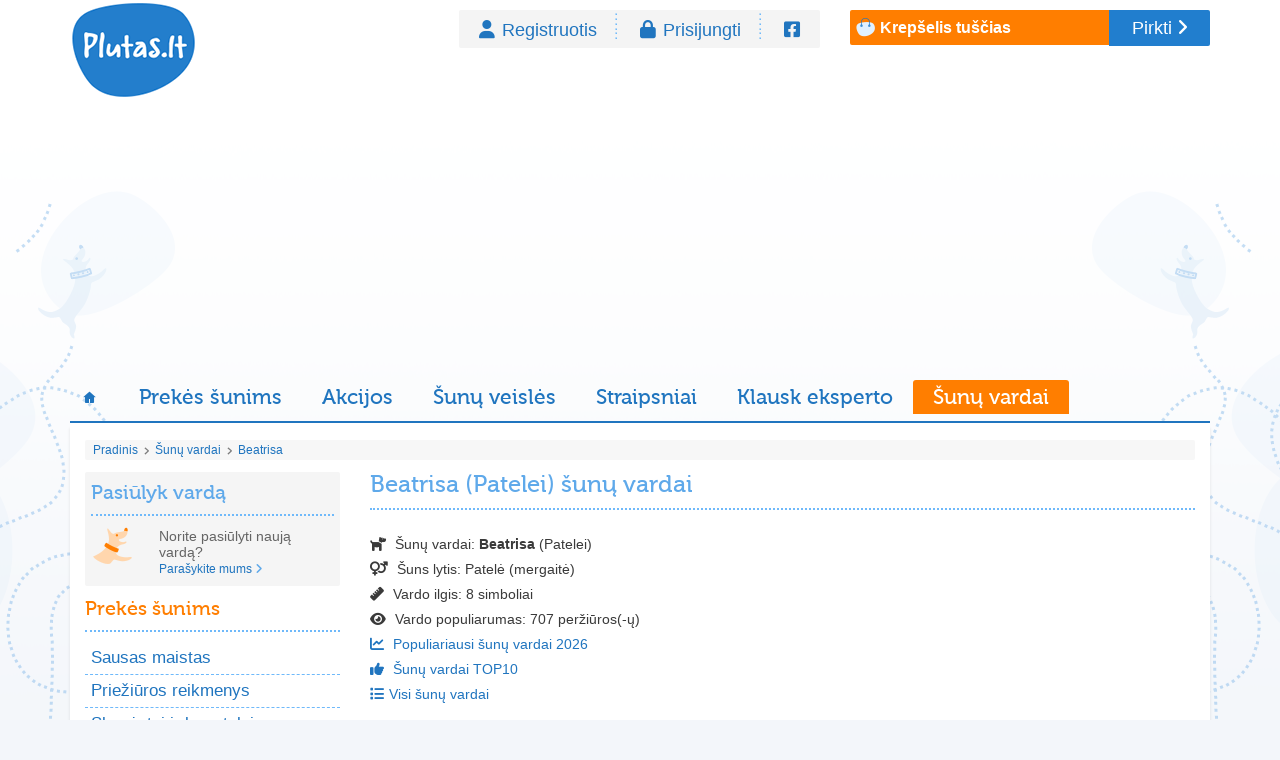

--- FILE ---
content_type: text/html; charset=UTF-8
request_url: https://www.plutas.lt/sunu-vardai/beatrisa
body_size: 7835
content:
<!DOCTYPE html>
<html lang="lt">

<head>
  <meta http-equiv="Content-Type" content="text/html; charset=utf-8">
  <meta http-equiv="X-UA-Compatible" content="IE=edge">
  <meta name="viewport" content="width=device-width, initial-scale=1">
  <meta name="description" content="Susiraskite geriausią šuniuko vardą, tarp jų galimas šuns vardas &amp;quot;Beatrisa&amp;quot; (Patinui arba Patelei), kuris tiks jūsų mieliausiam augintiniui..">
  <title>Beatrisa (Patelei) šunų vardai - Plutas.lt</title>

  <meta property="fb:app_id" content="2171847876247162" />
  <meta property="og:title" content="Beatrisa (Patelei) šunų vardai - Plutas.lt" />
  <meta property="og:type" content="website" />
  <meta property="og:url" content="https://www.plutas.lt/sunu-vardai/beatrisa" />
  <meta property="og:image" content="https://www.plutas.lt/img/main.jpeg" />
  <meta property="og:image:height" content="1500">
  <meta property="og:image:width" content="2000">
  <meta property="og:site_name" content="Plutas.lt" />
  <meta property="og:description" content="Susiraskite geriausią šuniuko vardą, tarp jų galimas šuns vardas &amp;quot;Beatrisa&amp;quot; (Patinui arba Patelei), kuris tiks jūsų mieliausiam augintiniui.." />
  <meta property="og:locale" content="lt_LT" />

  <!-- CSRF Token -->
  <meta name="csrf-token" content="TiAe6JndgD4hOMmsMIdFqSkfJuXySJy9gDJvBznJ">

  <!-- Bootstrap CSS -->
  <link rel="stylesheet" href="https://www.plutas.lt/css/bootstrap.min.css" />
  <link rel="stylesheet" href="https://www.plutas.lt/css/all.min.css" />

  <script src="https://ajax.googleapis.com/ajax/libs/jquery/1.12.4/jquery.min.js"></script>

  <!-- Custom CSS -->
  <link rel="stylesheet" href="https://www.plutas.lt/css/style.css?15" />
  <link rel="stylesheet" href="https://www.plutas.lt/css/lightbox.css" />
  <link href="https://fonts.googleapis.com/css?family=Open+Sans:400,300,700" rel="stylesheet">
  <link rel="shortcut icon" href="https://www.plutas.lt/img/favicon.ico" type="image/x-icon" />
  <link rel="icon" href="https://www.plutas.lt/img/favicon.ico" type="image/x-icon" />
  <!-- HTML5 shim and Respond.js for IE8 support of HTML5 elements and media queries -->
  <!--[if lt IE 9]>
  <script src="https://oss.maxcdn.com/html5shiv/3.7.3/html5shiv.min.js"></script>
  <script src="https://oss.maxcdn.com/respond/1.4.2/respond.min.js"></script>
  <![endif]-->

  <!-- Global site tag (gtag.js) - Google Analytics -->
  <script async src="https://www.googletagmanager.com/gtag/js?id=UA-46128224-1"></script>
  <script>
    window.dataLayer = window.dataLayer || [];
    function gtag(){dataLayer.push(arguments);}
    gtag('js', new Date());
    gtag('config', 'UA-46128224-1');
  </script>

  <script async src="https://pagead2.googlesyndication.com/pagead/js/adsbygoogle.js?client=ca-pub-8922619133125787" crossorigin="anonymous"></script>
</head>

<body>
  <div class="container">
    <header>
      <div class="row">

        <div class="col-lg-2 hidden-mobile">
          <div id="logo">
            <a href="https://www.plutas.lt">
              <img src="https://www.plutas.lt/img/logo.png" alt="logo">
            </a>
          </div>
        </div>

        <div class="col-lg-6 hidden-mobile">
          <!-- <a class="main-icon" href="#">
            <i class="fa fa-search"></i>
          </a> -->
          <ul class="menu_customers">
                          <li class="registration"><a href="https://www.plutas.lt/register">Registruotis</a></li>
              <li class="login"><a href="https://www.plutas.lt/login">Prisijungti</a></li>
              <li><a href="https://www.plutas.lt/login/facebook" title="Prisijungti su Facebook"><i class="fa-brands fa-square-facebook"></i></a></li>
                      </ul>
        </div>

        <form id="logout-form" action="https://www.plutas.lt/logout" method="post" hidden>
          <input type="hidden" name="_token" value="TiAe6JndgD4hOMmsMIdFqSkfJuXySJy9gDJvBznJ">        </form>

        <div class="col-lg-4 hidden-mobile">
          <div class="row">
            <div class="col-sm-12">
              <div id="cart">
                <div class="cart_items">
                  <strong id="cart_text">Krepšelis tuščias</strong>
                  <a href="https://www.plutas.lt/uzsakymas">
                    <span id="cart_items_price" style="margin-left: 10px;"></span>
                    <strong id="cart_items_count" style="margin-left: 10px;"></strong>
                  </a>
                </div>
                <a class="cart_button" href="https://www.plutas.lt/uzsakymas">Pirkti</a>
              </div>
            </div>
          </div>
        </div>

      </div>
    </header>

	<!-- plutas_square -->
	<ins class="adsbygoogle"
		 style="display:block"
		 data-ad-client="ca-pub-8922619133125787"
		 data-ad-slot="9651117983"
		 data-ad-format="auto"
		 data-full-width-responsive="true"></ins>
	<script>
		 (adsbygoogle = window.adsbygoogle || []).push({});
	</script>

    <nav class="navbar navbar-default">

  <div class="navbar-header">
    <div id="mobile-logo" class="hidden-desktop">
      <a href="https://www.plutas.lt">
        <img src="https://www.plutas.lt/img/logo.png" alt="logo">
      </a>
    </div>

    <button type="button" class="navbar-toggle collapsed" data-toggle="collapse" data-target="#navbar" aria-expanded="false" aria-controls="navbar">
      <span class="sr-only">Toggle navigation</span>
      <span class="icon-bar"></span>
      <span class="icon-bar"></span>
      <span class="icon-bar"></span>
    </button>

    <!-- <a class="main-icon hidden-desktop" href="#">
      <i class="fa fa-search"></i>
    </a> -->

    <a class="main-icon cart-icon hidden-desktop" href="https://www.plutas.lt/uzsakymas">
      <i class="fa fa-shopping-cart">
        <strong id="cart_items_count_mobile"></strong>
      </i>
    </a>

    <a class="main-icon sales-icon hidden-desktop" href="https://www.plutas.lt/specialus-pasiulymai">%</a>

  </div>

  <div id="navbar" class="navbar-collapse collapse">
    <ul id="nav-ul" class="nav navbar-nav">
      <li>
        <a href="https://www.plutas.lt">
          <img src="https://www.plutas.lt/img/home.png" alt="home" />
          <span class="hidden-desktop">Pagrindinis</span>
        </a>
      </li>
      <li id="nav-products" class="active">
        <a href="https://www.plutas.lt/prekes-sunims">Prekės šunims</a>
      </li>
      <li id="nav-specials">
        <a href="https://www.plutas.lt/specialus-pasiulymai">Akcijos</a>
      </li>
      <li id="nav-breeds">
        <a href="https://www.plutas.lt/sunu-veisles">Šunų veislės</a>
      </li>
      <li id="nav-articles">
        <a href="https://www.plutas.lt/straipsniai">Straipsniai</a>
      </li>
      <li id="nav-questions">
        <a href="https://www.plutas.lt/klausk-eksperto">Klausk eksperto</a>
      </li>
      <li id="nav-names">
        <a href="https://www.plutas.lt/sunu-vardai">Šunų vardai</a>
      </li>
      <hr>
      <li class="hidden-desktop">
        <a href="https://www.plutas.lt/login">Prisijungti</a>
      </li>
      <li class="hidden-desktop">
        <a href="https://www.plutas.lt/register">Registruotis</a>
      </li>
    </ul>
  </div>

</nav>

    <div id="main">
      <div class="col-sm-12 hidden-desktop">
        <div class="sidebar-btn">
          <i class="fa fa-caret-square-o-down"></i> Produktai
        </div>
      </div>

      <div class="col-sm-12">
  <div class="breadcrumbs">
                  <a class="hover" href="https://www.plutas.lt">Pradinis</a>&nbsp;
        <img src="https://www.plutas.lt/img/bullet_breadcrumbs.png" alt="bullet_breadcrumbs">&nbsp;
                        <a class="hover" href="https://www.plutas.lt/sunu-vardai">Šunų vardai</a>&nbsp;
        <img src="https://www.plutas.lt/img/bullet_breadcrumbs.png" alt="bullet_breadcrumbs">&nbsp;
                        <a class="hover" href="https://www.plutas.lt/sunu-vardai/beatrisa">Beatrisa</a>&nbsp;
            </div>
</div>



      <div class="col-lg-3">
        <div id="sidebar">

            <div class="sidebar-block expert service">
  <h2>Pasiūlyk vardą</h2>
  <div class="sidebar-content">
    <div class="row">
      <div class="col-sm-3 col-xs-3">
        <img src="https://www.plutas.lt/img/icon_name.png" alt="Pasiūlyk vardą">
      </div>
      <div class="col-sm-9 col-xs-9">
        <span class="banner_questions_text">Norite pasiūlyti naują vardą?</span>
        <a href="https://www.plutas.lt/kontaktai">Parašykite mums</a>
        <i style="color: #5fa9ea;" class="fa fa-angle-right" aria-hidden="true"></i>
      </div>
    </div>
  </div>
</div>
          <div class="sidebar-block">
  <h2>Prekės šunims</h2>
  <ul>
          <li><a href="https://www.plutas.lt/prekes-sunims/sausas-maistas">Sausas maistas</a></li>
          <li><a href="https://www.plutas.lt/prekes-sunims/prieziuros-reikmenys">Priežiūros reikmenys</a></li>
          <li><a href="https://www.plutas.lt/prekes-sunims/skanestai-ir-kramtalai">Skanėstai ir kramtalai</a></li>
          <li><a href="https://www.plutas.lt/prekes-sunims/apranga">Apranga</a></li>
          <li><a href="https://www.plutas.lt/prekes-sunims/vitaminai-ir-papildai">Vitaminai ir papildai</a></li>
          <li><a href="https://www.plutas.lt/prekes-sunims/konservai">Konservai</a></li>
          <li><a href="https://www.plutas.lt/prekes-sunims/kosmetika">Kosmetika</a></li>
          <li><a href="https://www.plutas.lt/prekes-sunims/antiparazitines-priemones">Antiparazitinės priemonės</a></li>
          <li><a href="https://www.plutas.lt/prekes-sunims/higienos-reikmenys">Higienos reikmenys</a></li>
          <li><a href="https://www.plutas.lt/prekes-sunims/pavadeliai">Pavadėliai</a></li>
          <li><a href="https://www.plutas.lt/prekes-sunims/antkakliai">Antkakliai</a></li>
          <li><a href="https://www.plutas.lt/prekes-sunims/antsnukiai">Antsnukiai</a></li>
          <li><a href="https://www.plutas.lt/prekes-sunims/dubeneliai">Dubenėliai</a></li>
          <li><a href="https://www.plutas.lt/prekes-sunims/guoliai">Guoliai</a></li>
          <li><a href="https://www.plutas.lt/prekes-sunims/boksai-narvai">Boksai, narvai</a></li>
          <li><a href="https://www.plutas.lt/prekes-sunims/zaislai">Žaislai</a></li>
          <li><a href="https://www.plutas.lt/prekes-sunims/kitos-prekes">Kitos prekės</a></li>
      </ul>
</div>
          <div class="sidebar-block expert service">
  <h2>Nuolaidos ir akcijos!</h2>
  <div class="sidebar-content">
    <div class="row">
      <div class="col-sm-3 col-xs-3">
        <img src="https://www.plutas.lt/img/icon_discount.png" alt="Nuolaidos ir akcijos!">
      </div>
      <div class="col-sm-9 col-xs-9">
        <span class="banner_questions_text">Peržiūrėkite prekių šunims</span>
        <a href="https://www.plutas.lt/specialus-pasiulymai">Spec. pasiūlymus</a>
        <i style="color: #5fa9ea;" class="fa fa-angle-right" aria-hidden="true"></i>
      </div>
    </div>
  </div>
</div>
      
  
</div>
      </div>

      <div class="col-lg-9">
        <div id="content">
          
  <div id="page">
    <div class="row">
      <div class="col-sm-12">
        <h1>Beatrisa (Patelei) šunų vardai</h1>

        <p>
          <i style="margin-right: 5px;" class="fa-solid fa-dog"></i>
          Šunų vardai: <strong>Beatrisa</strong>
          <span>
                          (Patelei)
                      </span>
        </p>
        <p>
          <i style="margin-right: 5px;" class="fa-solid fa-venus-mars"></i>
          Šuns lytis:
          <span>
                          Patelė (mergaitė)
                      </span>
        </p>
        <p>
          <i style="margin-right: 5px;" class="fa-solid fa-ruler"></i>
          Vardo ilgis: 8 simboliai
        </p>
        <p>
          <i style="margin-right: 5px;" class="fa-solid fa-eye"></i>
          Vardo populiarumas: 707 peržiūros(-ų)
        </p>
        <p>
          <a href="https://www.plutas.lt/sunu-vardai/populiariausi-sunu-vardai">
            <i style="margin-right: 5px;" class="fa-solid fa-chart-line"></i>
            Populiariausi šunų vardai 2026
          </a>
        </p>
        <p>
          <a href="https://www.plutas.lt/sunu-vardai/top10">
            <i style="margin-right: 5px;" class="fa-solid fa-thumbs-up"></i>
            Šunų vardai TOP10
          </a>
        </p>
        <p>
          <a href="https://www.plutas.lt/sunu-vardai"><i style="margin-right: 5px;" class="fa-solid fa-list"></i>Visi šunų vardai</a>
        </p>

        <div class="text-center">
          <!-- plutas_square -->
          <ins class="adsbygoogle"
            style="display:block"
            data-ad-client="ca-pub-8922619133125787"
            data-ad-slot="9651117983"
            data-ad-format="auto"
            data-full-width-responsive="true"></ins>
          <script>
            (adsbygoogle = window.adsbygoogle || []).push({});
          </script>
        </div>

        <p>
          <strong>Panašūs vardai:</strong>
                      <a href="https://www.plutas.lt/sunu-vardai/kivis">Kivis</a>,
                      <a href="https://www.plutas.lt/sunu-vardai/lokis">Lokis</a>,
                      <a href="https://www.plutas.lt/sunu-vardai/arcis">Arčis</a>,
                      <a href="https://www.plutas.lt/sunu-vardai/ane">Anė</a>,
                      <a href="https://www.plutas.lt/sunu-vardai/acis">Ačis</a>,
                      <a href="https://www.plutas.lt/sunu-vardai/anvaras">Anvaras</a>,
                      <a href="https://www.plutas.lt/sunu-vardai/dzude">Džudė</a>,
                      <a href="https://www.plutas.lt/sunu-vardai/tera">Tera</a>,
                      <a href="https://www.plutas.lt/sunu-vardai/monika">Monika</a>,
                      <a href="https://www.plutas.lt/sunu-vardai/coco">Coco</a>,
                      <a href="https://www.plutas.lt/sunu-vardai/rio">Rio</a>,
                      <a href="https://www.plutas.lt/sunu-vardai/aralija">Aralija</a>,
                      <a href="https://www.plutas.lt/sunu-vardai/dikas">Dikas</a>,
                      <a href="https://www.plutas.lt/sunu-vardai/rokita">Rokita</a>,
                      <a href="https://www.plutas.lt/sunu-vardai/gangas">Gangas</a>,
                      <a href="https://www.plutas.lt/sunu-vardai/abigele">Abigelė</a>,
                      <a href="https://www.plutas.lt/sunu-vardai/sarikas">Sarikas</a>,
                      <a href="https://www.plutas.lt/sunu-vardai/snupis">Snupis</a>,
                      <a href="https://www.plutas.lt/sunu-vardai/nane">Nanė</a>,
                      <a href="https://www.plutas.lt/sunu-vardai/fricas">Fricas</a>,
                      <a href="https://www.plutas.lt/sunu-vardai/limuras">Limūras</a>,
                      <a href="https://www.plutas.lt/sunu-vardai/arga">Arga</a>,
                      <a href="https://www.plutas.lt/sunu-vardai/rice">Ričė</a>,
                      <a href="https://www.plutas.lt/sunu-vardai/amieta">Amieta</a>,
                      <a href="https://www.plutas.lt/sunu-vardai/dzoga">Džoga</a>,
                      <a href="https://www.plutas.lt/sunu-vardai/atlasas">Atlasas</a>,
                      <a href="https://www.plutas.lt/sunu-vardai/fantas">Fantas</a>,
                      <a href="https://www.plutas.lt/sunu-vardai/banzulas">Banzūlas</a>,
                      <a href="https://www.plutas.lt/sunu-vardai/zaika">Zaika</a>,
                      <a href="https://www.plutas.lt/sunu-vardai/nilsas">Nilsas</a>,
                      <a href="https://www.plutas.lt/sunu-vardai/arve">Arvė</a>,
                      <a href="https://www.plutas.lt/sunu-vardai/bjanka">Bjanka</a>,
                      <a href="https://www.plutas.lt/sunu-vardai/ago">Ago</a>,
                      <a href="https://www.plutas.lt/sunu-vardai/marekas">Marekas</a>,
                      <a href="https://www.plutas.lt/sunu-vardai/naelis">Naelis</a>,
                      <a href="https://www.plutas.lt/sunu-vardai/rudis">Rudis</a>,
                      <a href="https://www.plutas.lt/sunu-vardai/jese">Jesė</a>,
                      <a href="https://www.plutas.lt/sunu-vardai/greidas">Greidas</a>,
                      <a href="https://www.plutas.lt/sunu-vardai/madzaras">Madžaras</a>,
                      <a href="https://www.plutas.lt/sunu-vardai/alma">Alma</a>,
                      <a href="https://www.plutas.lt/sunu-vardai/nanse">Nansė</a>,
                      <a href="https://www.plutas.lt/sunu-vardai/severe">Severe</a>,
                      <a href="https://www.plutas.lt/sunu-vardai/pimpuke">Pimpukė</a>,
                      <a href="https://www.plutas.lt/sunu-vardai/aldis">Aldis</a>,
                      <a href="https://www.plutas.lt/sunu-vardai/airas">Airas</a>,
                      <a href="https://www.plutas.lt/sunu-vardai/zabavka">Zabavka</a>,
                      <a href="https://www.plutas.lt/sunu-vardai/faustas">Faustas</a>,
                      <a href="https://www.plutas.lt/sunu-vardai/kela">Kela</a>,
                      <a href="https://www.plutas.lt/sunu-vardai/liere">Lierė</a>,
                      <a href="https://www.plutas.lt/sunu-vardai/aduline">Adulinė</a>.
                  </p>

        <div id="comments_list" class="border-top" style="margin-bottom: 2em;">

  <div class="comments_buttons">
    <a id="comments_edit_show" class="btn btn-primary btn-comment">Pridėti komentarą</a>
  </div>

  <div id="comments_edit" style="display: none;">
    <div id="comment-form-block">

      <form name="comments_edit" action="https://www.plutas.lt/comments/save" method="post">
        <input type="hidden" name="_token" value="TiAe6JndgD4hOMmsMIdFqSkfJuXySJy9gDJvBznJ">
        <input type="hidden" name="related_id" value="380">
        <input type="hidden" name="related_table" value="names">

        <div class="form-group">
          <div class="row">
            <div class="col-sm-2">
              <label for="author_name">Vardas: <span class="required">*</span></label>
            </div>
            <div class="col-sm-4">
              <input type="text" id="author_name" class="form-control" name="author_name" maxlength="100" value="" autocomplete="name" required>
                          </div>
          </div>
        </div>

        <div class="form-group">
          <div class="row">
            <div class="col-sm-2">
              <label for="author_email">El. paštas: <span class="required">*</span></label>
            </div>
            <div class="col-sm-4">
              <input type="email" id="author_email" class="form-control is-invalid" name="author_email" maxlength="100" value="" autocomplete="email" required>
                          </div>
            <div class="col-sm-4" style="margin-top: 0.7em;">
              <span>(El. paštas viešai skelbiamas nebus)</span>
            </div>
          </div>
        </div>

        <div class="form-group">
          <div class="row">
            <div class="col-sm-2">
              <label for="text">Komentaras: <span class="required">*</span></label>
            </div>
            <div class="col-sm-8">
              <textarea id="text" style="height: 150px;" class="form-control" name="text" maxlength="500" required></textarea>
                          </div>
          </div>
        </div>

        <div class="form-group">
          <div class="row">
            <div class="col-sm-2">
              <label for="text">Saugos kodas: <span class="required">*</span></label>
            </div>
            <div class="col-sm-4 col-xs-6">
              <input type="text" id="captcha" class="form-control" name="captcha" required>
                          </div>
            <div class="col-sm-4">
              <img src="https://www.plutas.lt/captcha/image?1640857065"
     alt="https://github.com/igoshev/laravel-captcha"
     style="cursor:pointer;width:180px;height:50px;"
     title="Atnaujinti"
     onclick="this.setAttribute('src','https://www.plutas.lt/captcha/image?1640857065?_='+Math.random());var captcha=document.getElementById('captcha');if(captcha){captcha.focus()}"
>
            </div>
          </div>
        </div>

        <div class="form-group">
          <div class="row">
            <div class="col-sm-2 col-xs-6">
              <button class="btn btn-default museo" type="submit">Siųsti</button>
            </div>
            <div class="col-sm-8 col-xs-6">
              <span class="pull-right"><span class="required">*</span>Privalomi laukai</span>
            </div>
          </div>
        </div>

      </form>

    </div>
  </div>

  <div class="list_comments">
      </div>

      <div class="list_comments">
      <div class="list_empty">
        Komentarų nėra
      </div>
    </div>
  
</div>

        <h2 style="color: #ff7e00; font-size: 18px;">Populiariausios šunų veislės</h2>
        
        <div class="species-list">
                      <div class="species-block">
              <a href="https://www.plutas.lt/sunu-veisles/kurtai/afganu-kurtas-105947">
                                  <img src="https://www.plutas.lt/files/images/105948/resized/100x80c/afganu_kurtas.jpg" alt="Afganų kurtas - grakštus ir didingas.">
                                <h3>Afganų kurtas</h3>
              </a>
              <p>Afganų kurtas - tai aristokratiškas, grakštus ir didingas šuo. Ilgas, prabangus afgano kailis pakeri daugelį šunų mylėtojų. Nors jis ir pasižymi puikiomis manieromis ir elgesiu, bet nereikėtų pamiršti, kad tai medžioklinis šuo turintis nepriklausomą charakterį.</p>
            </div>
                      <div class="species-block">
              <a href="https://www.plutas.lt/sunu-veisles/paukstsuniai/airiu-seteris-101451">
                                  <img src="https://www.plutas.lt/files/images/101453/resized/100x80c/airiu_seteris.jpg" alt="Airių seteris - puikus kompanionas ir medžiotojas.">
                                <h3>Airių seteris</h3>
              </a>
              <p>Airijoje labiau paplito dideli šunys, siaura, bet gilia krūtine, ilgais, plokščiais šonkauliais. Airių seteriai išsiskyrė tvirtomis galūnėmis, tarpus tarp kojų pirštų dengė standūs plaukai, kurie leido gerai judėti akmenuotomis Airijos kalvomis.</p>
            </div>
                      <div class="species-block">
              <a href="https://www.plutas.lt/sunu-veisles/spicai-ir-primityvieji-sunys/akita-inu-131508">
                                  <img src="https://www.plutas.lt/files/images/131509/resized/100x80c/akita_inu.jpg" alt="Akita Inu - aktyvus ir ištikimas.">
                                <h3>Akita Inu</h3>
              </a>
              <p>Akita Inu kildinama iš Akitos prefektūros Japonijoje, labiausiai į šiaurę nutolusios vietovės Honsiu saloje. Iš čia ir pavadinimas Akita. Tuo tarpu Inu japonų kalboje reiškia šunį. Tiksliai nežinoma kada Akita Inu buvo prijaukinta, tačiau jau senuose raštuose užfiksuoti Akitos protėviai su tokiomis pat riestomis uodegomis ir stačiomis ausimis.</p>
            </div>
                      <div class="species-block">
              <a href="https://www.plutas.lt/sunu-veisles/spicai-ir-primityvieji-sunys/aliaskos-malamutas-101455">
                                  <img src="https://www.plutas.lt/files/images/101457/resized/100x80c/aliaskos_malamutas.jpg" alt="Aliaskos malamutas - ištikimas ir orus.">
                                <h3>Aliaskos malamutas</h3>
              </a>
              <p>Aliaskos malamutas pasirodė prieš du - tris tūkstančius metų Aliaskoje. Manoma, kad Aliaskos malamutai kilę iš arktinio vilko, todėl šios veislės kailio spalvos taip primena vilko spalvas - pilki atspalviai, tačiau pasitaiko smėlio, rausvos ar net baltos spalvos atstovų. </p>
            </div>
                      <div class="species-block">
              <a href="https://www.plutas.lt/sunu-veisles/retriveriai-spanieliai-vandens-sunys/amerikieciu-kokerspanielis-101459">
                                  <img src="https://www.plutas.lt/files/images/101461/resized/100x80c/amerikieciu-kokerspanielis.jpg" alt="Amerikiečių kokerspanielis - tikras šeimos numylėtinis.">
                                <h3>Amerikiečių kokerspanielis</h3>
              </a>
              <p>Įvairūs spanielių šunys Amerikoje atsirado dar prieš Jungtinių Valstijų sukūrimą. Amerikiečių kokerspanielis tiesiogiai kilo iš anglų kokerspanielių. Tačiau, Jungtinėje Karalystėje ir JAV veisimas buvo vykdomas skirtingomis kryptimis, todėl atsirado reikšmingų skirtumų tarp amerikiečių ir anglų kokerspanielių.</p>
            </div>
                      <div class="species-block">
              <a href="https://www.plutas.lt/sunu-veisles/terjerai/amerikieciu-pitbulterjeras-pitbulis-101463">
                                  <img src="https://www.plutas.lt/files/images/101465/resized/100x80c/amerikieciu-pitbulterjeras.jpg" alt="Amerikiečių pitbulterjeras - energingas ir linksmas.">
                                <h3>Amerikiečių pitbulterjeras (pitbulis)</h3>
              </a>
              <p>Pasak kai kurių kinologų, tiesioginiai pitbulterjerų protėviai yra senieji bul - and - terjerai, kurie XIX a. pradžioje buvo plačiai paplitę Didžiojoje Britanijoje ir JAV. 1835 metais kai Anglijoje buvo uždraustas viešas bulių pjudymas šunimis, kur buvo naudojami buldogai, kruvinų spektaklių gerbėjai, persiorientavo į šunų kovas ir žiurkių pjudymą šunimis.</p>
            </div>
                      <div class="species-block">
              <a href="https://www.plutas.lt/sunu-veisles/terjerai/amerikieciu-stafordsyro-terjeras-101467">
                                  <img src="https://www.plutas.lt/files/images/101471/resized/100x80c/amerikieciu-stafordsyro-terjeras.jpg" alt="Amerikiečių Stafordšyro terjeras - mylintis ir galintis apsaugoti vaikus.">
                                <h3>Amerikiečių Stafordšyro terjeras</h3>
              </a>
              <p>Amerikiečių Stafordšyro terjeras - tiesioginis kovinių šunų palikuonis, artimas amerikiečių pitbulterjero giminaitis. Didžiausias JAV kinologų klubas &quot;American Kennel Club&quot; (AKC), pradžioje nenorėjo oficialiai pripažinti pitbulterjerų veislės, turinčios sąsajų su kruvinomis šunų kovomis.</p>
            </div>
                      <div class="species-block">
              <a href="https://www.plutas.lt/sunu-veisles/pinceriai-snauceriai-molosai/anglu-buldogas-101473">
                                  <img src="https://www.plutas.lt/files/images/101474/resized/100x80c/anglu_buldogas.jpg" alt="Anglų buldogas - puikiai tinka šeimai, lengvai adaptuojasi miesto bute.">
                                <h3>Anglų buldogas</h3>
              </a>
              <p>Manoma, kad buldogai išvesti kryptingai atrenkant mastifus, siekiant sumažinti jų dydį, padidinti judrumą, sustiprinti ir prailginti sukandimą. Trumpesnis viršutinis žandikaulis leidžia šunims laisviau kvėpuoti sugriebus auką. Pradžioje buldogai buvo naudojami medžioklėje kaip varovai, vėliau - kaip piemenų šunys. </p>
            </div>
                      <div class="species-block">
              <a href="https://www.plutas.lt/sunu-veisles/retriveriai-spanieliai-vandens-sunys/anglu-kokerspanielis-101475">
                                  <img src="https://www.plutas.lt/files/images/101476/resized/100x80c/anglu-kokerspanielis.jpg" alt="Anglų kokerspanielis - tikras šeimos draugas.">
                                <h3>Anglų kokerspanielis</h3>
              </a>
              <p>Kokerspanielis Anglijoje buvo naudojamas slankų medžioklėje. Anglijos šunų augintojai atkreipė ypatingą dėmesį į spanielių medžioklės sugebėjimus ir dirbo juos tobulindami. Pirmose Anglijos šunų parodose pievų spanieliai buvo skirstomi pagal svorį: iki 11,4 kg ir daugiau. &quot;Kokeriai&quot; buvo priskiriami prie pirmosios kategorijos. </p>
            </div>
                      <div class="species-block">
              <a href="https://www.plutas.lt/sunu-veisles/terjerai/anglu-toiterjeras-101481">
                                  <img src="https://www.plutas.lt/files/images/101484/resized/100x80c/anglu_toiterjeras.jpg" alt="Anglų toiterjeras - protingas ir išdidus.">
                                <h3>Anglų toiterjeras</h3>
              </a>
              <p>Viduramžių Anglijoje susiformavo ypatinga vidutinių medžioklinių šunų grupė, gavusi &quot;terjeras&quot; pavadinimą. Terjerai buvo naudojami daugiausia medžioti barsukus ir lapes urvuose, taip pat žiurkių naikinimui. Vikrūs šunys - žiurkių gaudytojai, tarp gyventojų turėjo didelę pagarbą. </p>
            </div>
                  </div>

      </div>
    </div>
  </div>

  <script type="text/javascript">
  $(document).ready(function () {
    $('#nav-ul').find('li').removeClass('active');
    $('#nav-names').addClass('active');
  });
</script>

        </div>
      </div>

      <footer>
  <div class="row">
    <div class="col-sm-12">

      <div id="subfooter">
        <div class="row">

          <div class="col-sm-8">
            <h2>Plutas.lt siūlo</h2>
            <div class="row">
              <div class="col-sm-3">
                <ul>
                  <li><a href="https://www.plutas.lt/prekes-sunims/sausas-maistas">Sausas šunų maistas</a></li>
                  <li><a href="https://www.plutas.lt/prekes-sunims/prieziuros-reikmenys">Priežiūros reikmenys</a></li>
                  <li><a href="https://www.plutas.lt/prekes-sunims/skanestai-ir-kramtalai">Skanėstai ir kramtalai</a></li>
                  <li><a href="https://www.plutas.lt/prekes-sunims/apranga">Drabužiai šunims</a></li>
                </ul>
              </div>
              <div class="col-sm-3">
                <ul>
                  <li><a href="https://www.plutas.lt/prekes-sunims/vitaminai-ir-papildai">Vitaminai ir papildai</a></li>
                  <li><a href="https://www.plutas.lt/prekes-sunims/konservai">Konservai šunims</a></li>
                  <li><a href="https://www.plutas.lt/prekes-sunims/kosmetika">Kosmetika šunims</a></li>
                  <li><a href="https://www.plutas.lt/prekes-sunims/antiparazitines-priemones">Antiparazitinės priemonės</a></li>
                </ul>
              </div>
              <div class="col-sm-3">
                <ul>
                  <li><a href="https://www.plutas.lt/prekes-sunims/higienos-reikmenys">Higienos reikmenys</a></li>
                  <li><a href="https://www.plutas.lt/prekes-sunims/pavadeliai">Pavadėliai šunims</a></li>
                  <li><a href="https://www.plutas.lt/prekes-sunims/antkakliai">Antkakliai šunims</a></li>
                  <li><a href="https://www.plutas.lt/prekes-sunims/antsnukiai">Antsnukiai šunims</a></li>
                </ul>
              </div>
              <div class="col-sm-3">
                <ul>
                  <li><a href="https://www.plutas.lt/prekes-sunims/dubeneliai">Dubenėliai šunims</a></li>
                  <li><a href="https://www.plutas.lt/prekes-sunims/guoliai">Guoliai šunims</a></li>
                  <li><a href="https://www.plutas.lt/prekes-sunims/boksai-narvai">Boksai, narvai šunims</a></li>
                  <li><a href="https://www.plutas.lt/prekes-sunims/zaislai">Žaislai šunims</a></li>
                </ul>
              </div>
            </div>
          </div>

          <div class="col-sm-4 service-block">
            <h2>Pagalba perkant</h2>
            <ul class="footer-contacts">
              <!-- <li>8 646 34344</li> -->
              <li><a href="/cdn-cgi/l/email-protection#640d0a020b241408111005174a0810"><span class="__cf_email__" data-cfemail="771e19111837071b02031604591b03">[email&#160;protected]</span></a></li>
            </ul>
          </div>

        </div>
      </div>

      <div id="footer">
        <div class="row">
          <div class="col-sm-4">
            <span class="copyright">© 2026 Plutas.lt</span>
          </div>
          <div class="col-sm-8">
            <ul>
              <li><a href="https://www.plutas.lt/apie-mus">Apie mus</a></li>
              <li><a href="https://www.plutas.lt/prekiu-pristatymas">Prekių pristatymas</a></li>
              <li><a href="https://www.plutas.lt/apmokejimo-budai">Apmokėjimo būdai</a></li>
              <li><a href="https://www.plutas.lt/garantija-ir-grazinimas">Garantija ir grąžinimas</a></li>
              <li><a href="https://www.plutas.lt/taisykles">Taisyklės</a></li>
              <li><a href="https://www.plutas.lt/kontaktai">Kontaktai</a></li>
            </ul>
          </div>
        </div>
      </div>

      </div>
    </div>
  </footer>

  <script data-cfasync="false" src="/cdn-cgi/scripts/5c5dd728/cloudflare-static/email-decode.min.js"></script><script type="text/javascript" id="xameleonads96">
(function(d, id){ a = d.getElementById('xameleonads' + id);
b = d.createElement('script'); b.async = 1; s = 1 * new Date();
b.src = '//xameleonads.com/start.php?pid=' + id + '&time=' + s;
a.parentNode.insertBefore(b, a);
})(document, 96);
</script>
    </div>

  </div>

  

  <!--  JavaScript
  ================================================== -->
  <script src="//cdnjs.cloudflare.com/ajax/libs/jquery-easing/1.3/jquery.easing.min.js"></script>
  <script src="https://www.plutas.lt/js/bootstrap.min.js"></script>
  <script src="https://www.plutas.lt/js/lightbox.js"></script>
  <script src="https://www.plutas.lt/js/js.cookie.js"></script>
  <script src="https://www.plutas.lt/js/custom.js"></script>

  	<script type="text/javascript">
		$(document).ready(function () {
		setInterval(function() { window.location.reload(); }, 180000);
		});
	</script>
  
<script defer src="https://static.cloudflareinsights.com/beacon.min.js/vcd15cbe7772f49c399c6a5babf22c1241717689176015" integrity="sha512-ZpsOmlRQV6y907TI0dKBHq9Md29nnaEIPlkf84rnaERnq6zvWvPUqr2ft8M1aS28oN72PdrCzSjY4U6VaAw1EQ==" data-cf-beacon='{"version":"2024.11.0","token":"861d595f65a8431fa1269a4a3092986b","r":1,"server_timing":{"name":{"cfCacheStatus":true,"cfEdge":true,"cfExtPri":true,"cfL4":true,"cfOrigin":true,"cfSpeedBrain":true},"location_startswith":null}}' crossorigin="anonymous"></script>
</body>
</html>


--- FILE ---
content_type: text/html; charset=utf-8
request_url: https://www.google.com/recaptcha/api2/aframe
body_size: 266
content:
<!DOCTYPE HTML><html><head><meta http-equiv="content-type" content="text/html; charset=UTF-8"></head><body><script nonce="lwtbDXjb5wne7-xB01kReg">/** Anti-fraud and anti-abuse applications only. See google.com/recaptcha */ try{var clients={'sodar':'https://pagead2.googlesyndication.com/pagead/sodar?'};window.addEventListener("message",function(a){try{if(a.source===window.parent){var b=JSON.parse(a.data);var c=clients[b['id']];if(c){var d=document.createElement('img');d.src=c+b['params']+'&rc='+(localStorage.getItem("rc::a")?sessionStorage.getItem("rc::b"):"");window.document.body.appendChild(d);sessionStorage.setItem("rc::e",parseInt(sessionStorage.getItem("rc::e")||0)+1);localStorage.setItem("rc::h",'1768840275029');}}}catch(b){}});window.parent.postMessage("_grecaptcha_ready", "*");}catch(b){}</script></body></html>